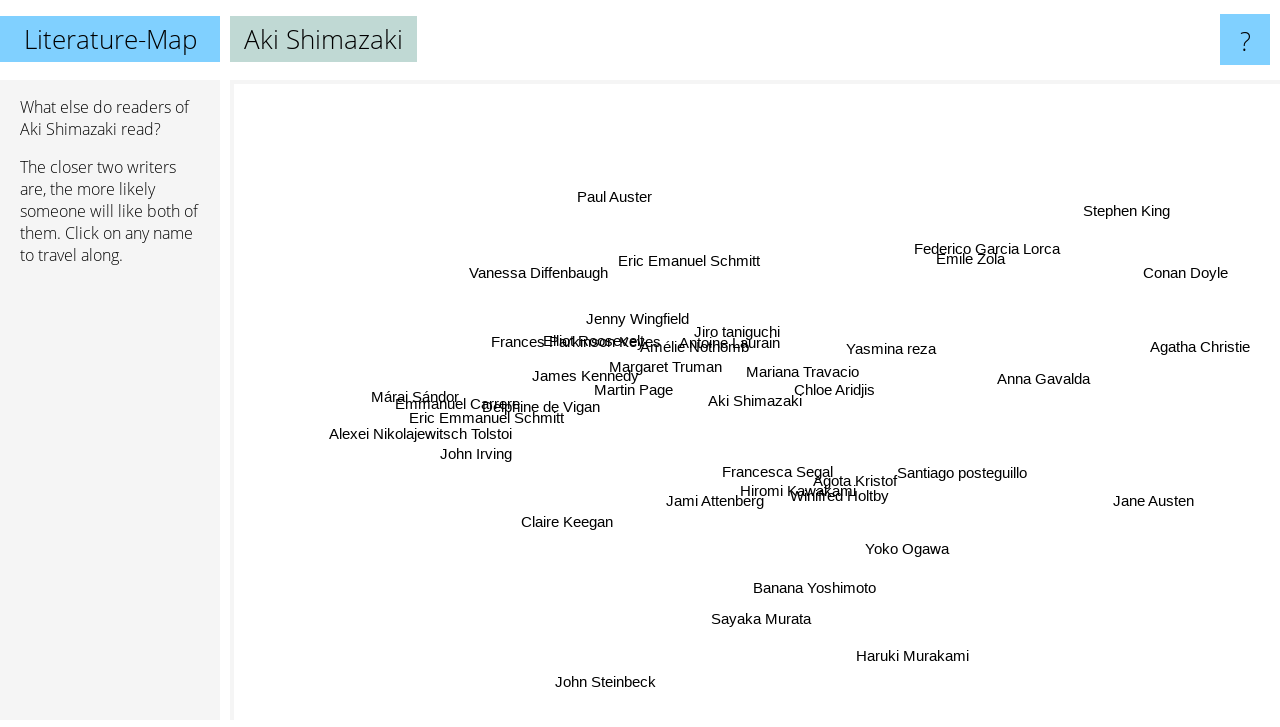

--- FILE ---
content_type: text/html; charset=UTF-8
request_url: https://www.literature-map.com/aki+shimazaki
body_size: 4588
content:
<!doctype html>
<html>
<head>
 <meta name="viewport" content="width=device-width, initial-scale=1">
 <meta property="og:image" content="https://www.literature-map.com/elements/objects/og_logo.png">
 <link rel="stylesheet" href="/elements/objects/styles_7_1.css">
 <title>Authors similar to Aki Shimazaki</title>
 <style>.project, .the_title {display: inline-block; font-size: 26px;}</style><style>@media (max-width: 500px) { .the_title {display: none; } }</style>
</head>

<body>

<table class=universe>
 <tr class=heaven>
  <td class=headline>

<table style="width: 100%;"><tr><td>
   <a class=project href="/">Literature-Map</a><span id=the_title class=the_title>Aki Shimazaki</span>
</td><td style="text-align: right">
   <a class=questionmark href="/info"><span style="font-size: 26px">?</span></a>
</td></tr></table>

  </td>
  <tr>
   <td class=content>
    
<link rel="stylesheet" href="/elements/objects/relator.css">

<div class=map_info>
 <div class=map_info_text><p>What else do readers of Aki Shimazaki read?</p><p>The closer two writers are, the more likely someone will like both of them. Click on any name to travel along.</p></div>
 <div class=advert><script async class=nogConsent data-src="//pagead2.googlesyndication.com/pagead/js/adsbygoogle.js"></script><!-- Map Responsive --><ins class="adsbygoogle" style="display:block" data-ad-client="ca-pub-4786778854163211" data-ad-slot="6623484194" data-ad-format="auto"></ins><script>(adsbygoogle = window.adsbygoogle || []).push({});</script></div>
</div>

<div id=gnodMap>
 <span class=S id=s0>Aki Shimazaki</span>
<a href="antoine+laurain" class=S id=s1>Antoine Laurain</a>
<a href="mariana+travacio" class=S id=s2>Mariana Travacio</a>
<a href="jiro+taniguchi" class=S id=s3>Jiro taniguchi</a>
<a href="martin+page" class=S id=s4>Martin Page</a>
<a href="margaret+truman" class=S id=s5>Margaret Truman</a>
<a href="hiromi+kawakami" class=S id=s6>Hiromi Kawakami</a>
<a href="yasmina+reza" class=S id=s7>Yasmina reza</a>
<a href="jenny+wingfield" class=S id=s8>Jenny Wingfield</a>
<a href="chloe+aridjis" class=S id=s9>Chloe Aridjis</a>
<a href="am%C3%A9lie+nothomb" class=S id=s10>Amélie Nothomb</a>
<a href="james+kennedy" class=S id=s11>James Kennedy</a>
<a href="francesca+segal" class=S id=s12>Francesca Segal</a>
<a href="agota+kristof" class=S id=s13>Agota Kristof</a>
<a href="santiago+posteguillo" class=S id=s14>Santiago posteguillo</a>
<a href="elliot+roosevelt" class=S id=s15>Elliot Roosevelt</a>
<a href="delphine+de+vigan" class=S id=s16>Delphine de Vigan</a>
<a href="frances+parkinson+keyes" class=S id=s17>Frances Parkinson Keyes</a>
<a href="claire+keegan" class=S id=s18>Claire Keegan</a>
<a href="winifred+holtby" class=S id=s19>Winifred Holtby</a>
<a href="jami+attenberg" class=S id=s20>Jami Attenberg</a>
<a href="eric+emanuel+schmitt" class=S id=s21>Eric Emanuel Schmitt</a>
<a href="federico+garcia+lorca" class=S id=s22>Federico Garcia Lorca</a>
<a href="m%C3%A1rai+s%C3%A1ndor" class=S id=s23>Márai Sándor</a>
<a href="eric+emmanuel+schmitt" class=S id=s24>Eric Emmanuel Schmitt</a>
<a href="alexei+nikolajewitsch+tolstoi" class=S id=s25>Alexei Nikolajewitsch Tolstoi</a>
<a href="yoko+ogawa" class=S id=s26>Yoko Ogawa</a>
<a href="anna+gavalda" class=S id=s27>Anna Gavalda</a>
<a href="emile+zola" class=S id=s28>Emile Zola</a>
<a href="vanessa+diffenbaugh" class=S id=s29>Vanessa Diffenbaugh</a>
<a href="emmanuel+carrere" class=S id=s30>Emmanuel Carrere</a>
<a href="sayaka+murata" class=S id=s31>Sayaka Murata</a>
<a href="banana+yoshimoto" class=S id=s32>Banana Yoshimoto</a>
<a href="conan+doyle" class=S id=s33>Conan Doyle</a>
<a href="agatha+christie" class=S id=s34>Agatha Christie</a>
<a href="paul+auster" class=S id=s35>Paul Auster</a>
<a href="john+irving" class=S id=s36>John Irving</a>
<a href="john+steinbeck" class=S id=s37>John Steinbeck</a>
<a href="haruki+murakami" class=S id=s38>Haruki Murakami</a>
<a href="jane+austen" class=S id=s39>Jane Austen</a>
<a href="stephen+king" class=S id=s40>Stephen King</a>

</div>

<script>var NrWords=41;var Aid=new Array();Aid[0]=new Array(-1,5,4.67836,4.62428,2.71186,2.08333,1.93906,1.7094,1.0929,1.01523,0.981461,0.938967,0.938967,0.808081,0.806452,0.8,0.756757,0.746269,0.689655,0.675676,0.515464,0.483092,0.425532,0.406504,0.3663,0.339559,0.323232,0.292612,0.274914,0.245399,0.208877,0.149925,0.0770268,0.02589,0.024326,0.0227015,0.0172213,0.0120032,0.00726724,0.00723347,0.00310843);Aid[1]=new Array(5,-1,2.51572,-1,-1,2.68817,-1,4.4843,1.16959,1.08108,-1,0.995025,0.995025,-1,-1,2.5,-1,2.34375,-1,0.704225,0.531915,-1,0.428266,-1,-1,-1,-1,-1,-1,0.747198,-1,-1,-1,0.0259101,0.0243319,-1,-1,-1,0.00726804,-1,-1);Aid[2]=new Array(4.67836,2.51572,-1,-1,-1,1.50943,-1,3.47826,-1,-1,-1,-1,-1,-1,-1,-1,-1,-1,-1,-1,-1,-1,-1,-1,-1,-1,-1,-1,-1,-1,-1,-1,-1,-1,-1,-1,-1,-1,-1,-1,-1);Aid[3]=new Array(4.62428,-1,-1,-1,-1,-1,0.301887,-1,-1,-1,-1,-1,-1,-1,-1,-1,-1,-1,-1,-1,-1,-1,-1,-1,-1,-1,-1,-1,-1,-1,-1,-1,-1,-1,-1,-1,-1,-1,0.00727511,-1,-1);Aid[4]=new Array(2.71186,-1,-1,-1,-1,-1,0.552105,-1,-1,-1,-1,-1,-1,-1,-1,-1,-1,-1,-1,-1,-1,-1,-1,-1,-1,-1,-1,-1,-1,-1,-1,-1,-1,-1,0.0162157,-1,-1,-1,-1,-1,0.00155418);Aid[5]=new Array(2.08333,2.68817,1.50943,-1,-1,-1,-1,0.609756,1.44404,1.37457,-1,1.9544,1.30293,-1,-1,10.3448,-1,5.46448,-1,1.02564,1.24481,-1,-1,-1,-1,-1,-1,-1,-1,1.53509,-1,-1,-1,0.0514668,0.0809323,-1,-1,-1,-1,-1,-1);Aid[6]=new Array(1.93906,-1,-1,0.301887,0.552105,-1,-1,-1,-1,-1,-1,-1,-1,-1,-1,-1,-1,-1,-1,-1,-1,-1,-1,0.243013,-1,-1,7.39321,-1,-1,-1,-1,6.14104,4.77687,-1,-1,-1,-1,0.0176983,0.233702,0.0250553,-1);Aid[7]=new Array(1.7094,4.4843,3.47826,-1,-1,0.609756,-1,-1,-1,-1,-1,-1,-1,-1,-1,-1,-1,-1,-1,-1,-1,-1,-1,-1,-1,-1,-1,-1,-1,-1,0.430339,-1,-1,-1,-1,0.0227376,0.00862106,-1,0.0109064,-1,-1);Aid[8]=new Array(1.0929,1.16959,-1,-1,-1,1.44404,-1,-1,-1,2.22222,-1,3.77358,1.88679,-1,-1,2.7972,-1,2.48447,-1,1.0582,0.711744,-1,-1,-1,-1,-1,-1,-1,-1,1.69252,-1,-1,-1,0.0260705,0.00812628,-1,-1,-1,-1,0.00362024,-1);Aid[9]=new Array(1.01523,1.08108,-1,-1,-1,1.37457,-1,-1,2.22222,-1,-1,1.66667,5,-1,-1,1.27389,-1,1.14286,-1,2.95567,7.45763,-1,-1,-1,-1,-1,-1,-1,-1,0.277008,-1,-1,-1,0.0260468,0.00812397,-1,-1,0.00600998,-1,-1,-1);Aid[10]=new Array(0.981461,-1,-1,-1,-1,-1,-1,-1,-1,-1,-1,-1,-1,1.28146,-1,-1,3.78513,-1,-1,-1,-1,0.903042,-1,0.206718,1.51955,0.201664,-1,0.926121,-1,-1,-1,0.0661594,1.07314,-1,0.0455304,-1,-1,0.0742571,0.257344,0.0842275,0.046022);Aid[11]=new Array(0.938967,0.995025,-1,-1,-1,1.9544,-1,-1,3.77358,1.66667,-1,-1,1.47059,-1,-1,3.46821,-1,3.14136,-1,0.913242,1.28617,-1,-1,-1,-1,-1,-1,-1,-1,1.89189,-1,-1,-1,0.0260196,0.024364,-1,-1,-1,-1,0.00361925,-1);Aid[12]=new Array(0.938967,0.995025,-1,-1,-1,1.30293,-1,-1,1.88679,5,-1,1.47059,-1,-1,-1,1.15607,-1,1.04712,-1,6.39269,4.47284,-1,-1,-1,-1,-1,-1,-1,-1,0.271003,-1,-1,-1,0.0260196,0.00812133,-1,-1,0.00600853,-1,-1,-1);Aid[13]=new Array(0.808081,-1,-1,-1,-1,-1,-1,-1,-1,-1,1.28146,-1,-1,-1,-1,-1,-1,-1,-1,-1,-1,-1,-1,0.33557,-1,0.310318,-1,-1,-1,-1,-1,-1,-1,-1,-1,0.122426,-1,-1,0.0938721,-1,0.01395);Aid[14]=new Array(0.806452,-1,-1,-1,-1,-1,-1,-1,-1,-1,-1,-1,-1,-1,-1,-1,-1,-1,-1,-1,-1,-1,-1,-1,-1,-1,-1,-1,-1,-1,-1,-1,-1,-1,0.0479693,0.0222568,-1,-1,0.0252737,-1,0.0154998);Aid[15]=new Array(0.8,2.5,-1,-1,-1,10.3448,-1,-1,2.7972,1.27389,-1,3.46821,1.15607,-1,-1,-1,-1,5.24017,-1,0.78125,1.14943,-1,-1,-1,-1,-1,-1,-1,-1,1.79949,-1,-1,-1,0.0259572,0.00811524,-1,-1,-1,-1,0.00361804,-1);Aid[16]=new Array(0.756757,-1,-1,-1,-1,-1,-1,-1,-1,-1,3.78513,-1,-1,-1,-1,-1,-1,-1,-1,-1,-1,-1,-1,1.65289,-1,1.67286,-1,-1,-1,-1,7.14694,-1,-1,-1,-1,0.152174,-1,-1,0.0644901,0.0392307,0.00926909);Aid[17]=new Array(0.746269,2.34375,-1,-1,-1,5.46448,-1,-1,2.48447,1.14286,-1,3.14136,1.04712,-1,-1,5.24017,-1,-1,-1,0.729927,1.0929,-1,-1,-1,-1,-1,-1,-1,-1,1.76101,-1,-1,-1,0.0259269,0.00811227,-1,-1,-1,-1,0.00361745,-1);Aid[18]=new Array(0.689655,-1,-1,-1,-1,-1,-1,-1,-1,-1,-1,-1,-1,-1,-1,-1,-1,-1,-1,-1,-1,-1,-1,-1,-1,-1,-1,-1,-1,-1,-1,-1,-1,-1,-1,-1,-1,-1,-1,0.0358851,-1);Aid[19]=new Array(0.675676,0.704225,-1,-1,-1,1.02564,-1,-1,1.0582,2.95567,-1,0.913242,6.39269,-1,-1,0.78125,-1,0.729927,-1,-1,1.52284,-1,-1,-1,-1,-1,-1,-1,-1,0.243605,-1,-1,-1,0.0258799,0.00810767,-1,-1,0.00600105,-1,-1,-1);Aid[20]=new Array(0.515464,0.531915,-1,-1,-1,1.24481,-1,-1,0.711744,7.45763,-1,1.28617,4.47284,-1,-1,1.14943,-1,1.0929,-1,1.52284,-1,-1,-1,-1,-1,-1,-1,-1,-1,1.31148,-1,-1,-1,0.0257268,0.00809258,-1,-1,0.00599278,-1,-1,0.00155362);Aid[21]=new Array(0.483092,-1,-1,-1,-1,-1,-1,-1,-1,-1,0.903042,-1,-1,-1,-1,-1,-1,-1,-1,-1,-1,-1,-1,-1,21.227,-1,-1,0.209974,-1,-1,-1,-1,0.0697958,-1,-1,0.0223601,-1,-1,0.0216953,0.0107977,0.00620383);Aid[22]=new Array(0.425532,0.428266,-1,-1,-1,-1,-1,-1,-1,-1,-1,-1,-1,-1,-1,-1,-1,-1,-1,-1,-1,-1,-1,-1,-1,-1,-1,-1,-1,-1,-1,-1,-1,-1,-1,0.0651572,-1,-1,0.0644728,-1,-1);Aid[23]=new Array(0.406504,-1,-1,-1,-1,-1,0.243013,-1,-1,-1,0.206718,-1,-1,0.33557,-1,-1,1.65289,-1,-1,-1,-1,-1,-1,-1,-1,6.29723,-1,-1,-1,-1,4.69704,-1,-1,-1,-1,0.011286,-1,0.00598346,0.00725393,0.00361014,0.00310599);Aid[24]=new Array(0.3663,-1,-1,-1,-1,-1,-1,-1,-1,-1,1.51955,-1,-1,-1,-1,-1,-1,-1,-1,-1,-1,21.227,-1,-1,-1,-1,-1,-1,-1,-1,-1,-1,-1,-1,-1,0.0554847,-1,-1,-1,-1,-1);Aid[25]=new Array(0.339559,-1,-1,-1,-1,-1,-1,-1,-1,-1,0.201664,-1,-1,0.310318,-1,-1,1.67286,-1,-1,-1,-1,-1,-1,6.29723,-1,-1,-1,-1,-1,-1,8.0429,-1,-1,-1,-1,0.0225105,-1,-1,0.00724756,-1,0.00155241);Aid[26]=new Array(0.323232,-1,-1,-1,-1,-1,7.39321,-1,-1,-1,-1,-1,-1,-1,-1,-1,-1,-1,-1,-1,-1,-1,-1,-1,-1,-1,-1,-1,-1,-1,-1,7.6339,4.10922,-1,-1,0.0320641,0.0328968,0.0348675,0.336598,-1,-1);Aid[27]=new Array(0.292612,-1,-1,-1,-1,-1,-1,-1,-1,-1,0.926121,-1,-1,-1,-1,-1,-1,-1,-1,-1,-1,0.209974,-1,-1,-1,-1,-1,-1,-1,-1,-1,-1,0.255183,-1,-1,-1,-1,-1,0.0971538,0.0429815,0.0170249);Aid[28]=new Array(0.274914,-1,-1,-1,-1,-1,-1,-1,-1,-1,-1,-1,-1,-1,-1,-1,-1,-1,-1,-1,-1,-1,-1,-1,-1,-1,-1,-1,-1,-1,-1,-1,-1,-1,-1,0.0633914,0.0407531,0.161684,-1,0.095387,-1);Aid[29]=new Array(0.245399,0.747198,-1,-1,-1,1.53509,-1,-1,1.69252,0.277008,-1,1.89189,0.271003,-1,-1,1.79949,-1,1.76101,-1,0.243605,1.31148,-1,-1,-1,-1,-1,-1,-1,-1,-1,-1,-1,-1,-1,-1,-1,-1,0.00595468,0.00723275,0.0251975,0.00775518);Aid[30]=new Array(0.208877,-1,-1,-1,-1,-1,-1,0.430339,-1,-1,-1,-1,-1,-1,-1,-1,7.14694,-1,-1,-1,-1,-1,-1,4.69704,-1,8.0429,-1,-1,-1,-1,-1,-1,-1,-1,-1,0.195297,-1,0.0292929,0.0787768,0.0213862,0.0108112);Aid[31]=new Array(0.149925,-1,-1,-1,-1,-1,6.14104,-1,-1,-1,0.0661594,-1,-1,-1,-1,-1,-1,-1,-1,-1,-1,-1,-1,-1,-1,-1,7.6339,-1,-1,-1,-1,-1,3.24068,-1,0.0309418,-1,-1,-1,0.325394,0.0354061,-1);Aid[32]=new Array(0.0770268,-1,-1,-1,-1,-1,4.77687,-1,-1,-1,1.07314,-1,-1,-1,-1,-1,-1,-1,-1,-1,-1,0.0697958,-1,-1,-1,-1,4.10922,0.255183,-1,-1,-1,3.24068,-1,-1,-1,0.542477,0.124601,-1,1.47345,-1,-1);Aid[33]=new Array(0.02589,0.0259101,-1,-1,-1,0.0514668,-1,-1,0.0260705,0.0260468,-1,0.0260196,0.0260196,-1,-1,0.0259572,-1,0.0259269,-1,0.0258799,0.0257268,-1,-1,-1,-1,-1,-1,-1,-1,-1,-1,-1,-1,-1,5.33408,-1,-1,-1,-1,0.828417,-1);Aid[34]=new Array(0.024326,0.0243319,-1,-1,0.0162157,0.0809323,-1,-1,0.00812628,0.00812397,0.0455304,0.024364,0.00812133,-1,0.0479693,0.00811524,-1,0.00811227,-1,0.00810767,0.00809258,-1,-1,-1,-1,-1,-1,-1,-1,-1,-1,0.0309418,-1,5.33408,-1,0.113901,0.18011,0.276596,0.520339,1.93154,1.08064);Aid[35]=new Array(0.0227015,-1,-1,-1,-1,-1,-1,0.0227376,-1,-1,-1,-1,-1,0.122426,0.0222568,-1,0.152174,-1,-1,-1,-1,0.0223601,0.0651572,0.011286,0.0554847,0.0225105,0.0320641,-1,0.0633914,-1,0.195297,-1,0.542477,-1,0.113901,-1,1.41428,0.450699,3.30566,0.244588,0.195653);Aid[36]=new Array(0.0172213,-1,-1,-1,-1,-1,-1,0.00862106,-1,-1,-1,-1,-1,-1,-1,-1,-1,-1,-1,-1,-1,-1,-1,-1,-1,-1,0.0328968,-1,0.0407531,-1,-1,-1,0.124601,-1,0.18011,1.41428,-1,1.24532,1.40854,0.473287,0.643595);Aid[37]=new Array(0.0120032,-1,-1,-1,-1,-1,0.0176983,-1,-1,0.00600998,0.0742571,-1,0.00600853,-1,-1,-1,-1,-1,-1,0.00600105,0.00599278,-1,-1,0.00598346,-1,-1,0.0348675,-1,0.161684,0.00595468,0.0292929,-1,-1,-1,0.276596,0.450699,1.24532,-1,0.933849,0.718689,0.794869);Aid[38]=new Array(0.00726724,0.00726804,-1,0.00727511,-1,-1,0.233702,0.0109064,-1,-1,0.257344,-1,-1,0.0938721,0.0252737,-1,0.0644901,-1,-1,-1,-1,0.0216953,0.0644728,0.00725393,-1,0.00724756,0.336598,0.0971538,-1,0.00723275,0.0787768,0.325394,1.47345,-1,0.520339,3.30566,1.40854,0.933849,-1,0.602557,0.904625);Aid[39]=new Array(0.00723347,-1,-1,-1,-1,-1,0.0250553,-1,0.00362024,-1,0.0842275,0.00361925,-1,-1,-1,0.00361804,0.0392307,0.00361745,0.0358851,-1,-1,0.0107977,-1,0.00361014,-1,-1,-1,0.0429815,0.095387,0.0251975,0.0213862,0.0354061,-1,0.828417,1.93154,0.244588,0.473287,0.718689,0.602557,-1,0.599747);Aid[40]=new Array(0.00310843,-1,-1,-1,0.00155418,-1,-1,-1,-1,-1,0.046022,-1,-1,0.01395,0.0154998,-1,0.00926909,-1,-1,-1,0.00155362,0.00620383,-1,0.00310599,-1,0.00155241,-1,0.0170249,-1,0.00775518,0.0108112,-1,-1,-1,1.08064,0.195653,0.643595,0.794869,0.904625,0.599747,-1);
window.Pop=new Array(145,133,26,26,150,239,1299,89,38,52,3523,68,68,845,847,105,1705,123,1015,151,243,683,1735,351,947,458,2328,1222,2773,670,1770,2523,5048,15305,49201,35107,46309,66660,110498,110558,257414);
NrWords=41;var Len0=13;</script>
<script src="/elements/objects/related.js"></script>
<script src="/elements/objects/relator.js"></script>

<template id=search_template>
 <form id=search_form class="search" action='map-search.php' method=get>
  <input class="typeahead"
         type="text"
         name="f"
         id="f"
         maxlength="95"
         autocomplete="off">
  <button class=search_button><div class=mglass></div></button>
 </form>
</template>

<script src="/elements/objects/jquery-minified.js"></script>
<script src="/elements/objects/0g-typeahead.js"></script>
<script src="/elements/objects/typeahead.js"></script>

   </td>
  </tr>
</table>

<script type=module>
    import * as mgAnalytics from '/elements/objects/mganalytics.js';
    mgAnalytics.ini(2);
</script>

<script src="https://www.gnod.com/guest/consent_js"></script>

</body>
</html>


--- FILE ---
content_type: text/html; charset=utf-8
request_url: https://www.google.com/recaptcha/api2/aframe
body_size: 266
content:
<!DOCTYPE HTML><html><head><meta http-equiv="content-type" content="text/html; charset=UTF-8"></head><body><script nonce="55sCobuI19VvHZ_OsGcd-A">/** Anti-fraud and anti-abuse applications only. See google.com/recaptcha */ try{var clients={'sodar':'https://pagead2.googlesyndication.com/pagead/sodar?'};window.addEventListener("message",function(a){try{if(a.source===window.parent){var b=JSON.parse(a.data);var c=clients[b['id']];if(c){var d=document.createElement('img');d.src=c+b['params']+'&rc='+(localStorage.getItem("rc::a")?sessionStorage.getItem("rc::b"):"");window.document.body.appendChild(d);sessionStorage.setItem("rc::e",parseInt(sessionStorage.getItem("rc::e")||0)+1);localStorage.setItem("rc::h",'1768594401695');}}}catch(b){}});window.parent.postMessage("_grecaptcha_ready", "*");}catch(b){}</script></body></html>